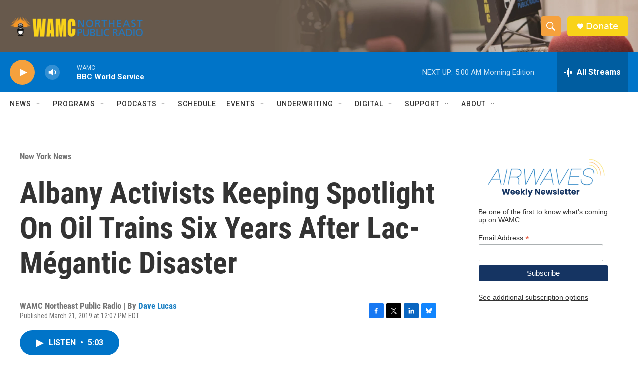

--- FILE ---
content_type: text/html; charset=utf-8
request_url: https://www.google.com/recaptcha/api2/aframe
body_size: 258
content:
<!DOCTYPE HTML><html><head><meta http-equiv="content-type" content="text/html; charset=UTF-8"></head><body><script nonce="N_fisDgo8xhQj6Rv-Vn6OA">/** Anti-fraud and anti-abuse applications only. See google.com/recaptcha */ try{var clients={'sodar':'https://pagead2.googlesyndication.com/pagead/sodar?'};window.addEventListener("message",function(a){try{if(a.source===window.parent){var b=JSON.parse(a.data);var c=clients[b['id']];if(c){var d=document.createElement('img');d.src=c+b['params']+'&rc='+(localStorage.getItem("rc::a")?sessionStorage.getItem("rc::b"):"");window.document.body.appendChild(d);sessionStorage.setItem("rc::e",parseInt(sessionStorage.getItem("rc::e")||0)+1);localStorage.setItem("rc::h",'1768547740586');}}}catch(b){}});window.parent.postMessage("_grecaptcha_ready", "*");}catch(b){}</script></body></html>